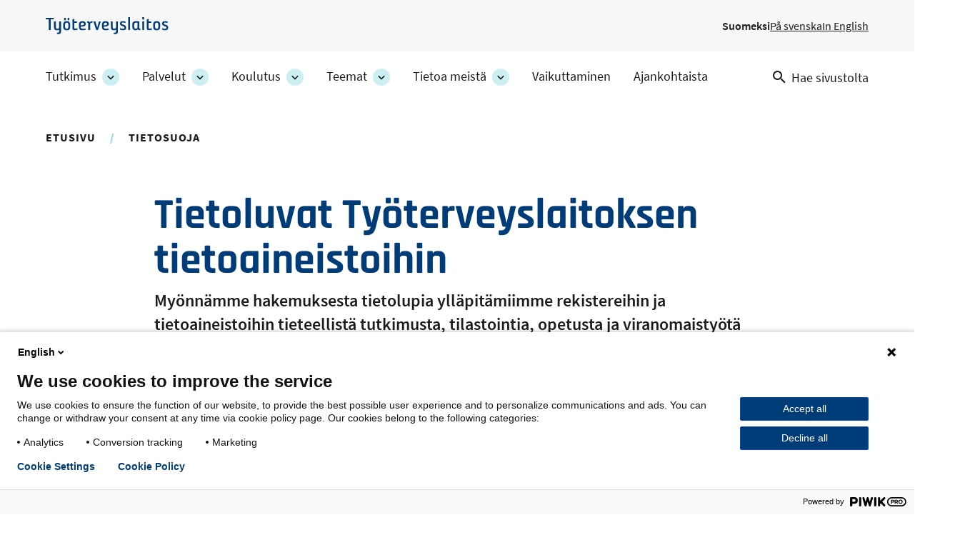

--- FILE ---
content_type: text/html; charset=UTF-8
request_url: https://www.ttl.fi/tietosuoja/tietoluvat-tyoterveyslaitoksen-tietoaineistoihin
body_size: 11919
content:
<!DOCTYPE html>
<html lang="fi" dir="ltr" prefix="og: https://ogp.me/ns#">
  <head>
    <meta charset="utf-8" />
<meta name="description" content="Myönnämme hakemuksesta tietolupia ylläpitämiimme rekistereihin ja tietoaineistoihin tieteellistä tutkimusta, tilastointia, opetusta ja viranomaistyötä varten." />
<link rel="canonical" href="https://www.ttl.fi/tietosuoja/tietoluvat-tyoterveyslaitoksen-tietoaineistoihin" />
<link rel="icon" href="/themes/custom/ttl/images/favicons/favicon.ico" />
<link rel="icon" sizes="16x16" href="/themes/custom/ttl/images/favicons/favicon-16x16.png" />
<link rel="icon" sizes="32x32" href="/themes/custom/ttl/images/favicons/favicon-32x32.png" />
<link rel="apple-touch-icon" href="/themes/custom/ttl/images/favicons/apple-touch-icon.png" />
<link rel="apple-touch-icon" sizes="180x180" href="/themes/custom/ttl/images/favicons/apple-touch-favicon-180x180.png" />
<meta property="og:site_name" content="Työterveyslaitos" />
<meta property="og:type" content="website" />
<meta property="og:url" content="https://www.ttl.fi/tietosuoja/tietoluvat-tyoterveyslaitoksen-tietoaineistoihin" />
<meta property="og:title" content="Tietoluvat Työterveyslaitoksen tietoaineistoihin | Työterveyslaitos" />
<meta property="og:description" content="Myönnämme hakemuksesta tietolupia ylläpitämiimme rekistereihin ja tietoaineistoihin tieteellistä tutkimusta, tilastointia, opetusta ja viranomaistyötä varten." />
<meta property="og:image" content="https://www.ttl.fi/themes/custom/ttl/images/defaults/default.jpg" />
<meta name="twitter:card" content="summary_large_image" />
<meta name="twitter:description" content="Myönnämme hakemuksesta tietolupia ylläpitämiimme rekistereihin ja tietoaineistoihin tieteellistä tutkimusta, tilastointia, opetusta ja viranomaistyötä varten." />
<meta name="twitter:title" content="Tietoluvat Työterveyslaitoksen tietoaineistoihin | Työterveyslaitos" />
<meta name="twitter:image" content="https://www.ttl.fi/themes/custom/ttl/images/defaults/default.jpg" />
<meta name="Generator" content="Drupal 10 (https://www.drupal.org)" />
<meta name="MobileOptimized" content="width" />
<meta name="HandheldFriendly" content="true" />
<meta name="viewport" content="width=device-width, initial-scale=1.0" />
<script type="application/ld+json">{
    "@context": "https://schema.org",
    "@graph": [
        {
            "@type": "WebPage",
            "@id": "https://www.ttl.fi/tietosuoja/tietoluvat-tyoterveyslaitoksen-tietoaineistoihin",
            "breadcrumb": {
                "@type": "BreadcrumbList",
                "itemListElement": [
                    {
                        "@type": "ListItem",
                        "position": 1,
                        "name": "Etusivu",
                        "item": "https://www.ttl.fi/"
                    },
                    {
                        "@type": "ListItem",
                        "position": 2,
                        "name": "Tietosuoja",
                        "item": "https://www.ttl.fi/tietosuoja"
                    }
                ]
            }
        }
    ]
}</script>
<link rel="alternate" hreflang="fi" href="https://www.ttl.fi/tietosuoja/tietoluvat-tyoterveyslaitoksen-tietoaineistoihin" />
<link rel="alternate" hreflang="sv" href="https://www.ttl.fi/sv/dataskyddspolicy/dataanvandningstillstand-till-arbetshalsoinstitutets-informationsmaterial" />
<link rel="alternate" hreflang="en" href="https://www.ttl.fi/en/privacy-notice/data-permits-for-datasets-of-the-finnish-institute-of-occupational-health" />

    <title>Tietoluvat Työterveyslaitoksen tietoaineistoihin | Työterveyslaitos</title>
    <link rel="stylesheet" media="all" href="/sites/default/files/css/css_Z6kox-OmJZn3aROlgaO6qvLfm9wq4vZvl2wTIJhzlBg.css?delta=0&amp;language=fi&amp;theme=ttl&amp;include=[base64]" />
<link rel="stylesheet" media="all" href="//cdnjs.cloudflare.com/ajax/libs/font-awesome/5.15.3/css/all.min.css" />
<link rel="stylesheet" media="all" href="/sites/default/files/css/css_wjvN-Ie87pfZ1vYYnytgNCIOA7wqZ7fzY9ZJvU6tVwk.css?delta=2&amp;language=fi&amp;theme=ttl&amp;include=[base64]" />
<link rel="stylesheet" media="all" href="/sites/default/files/css/css_XKmB9X5nNoxFAKCgtZCwY2fGEg_dn6ld1fTGF2Z1PyQ.css?delta=3&amp;language=fi&amp;theme=ttl&amp;include=[base64]" />
<link rel="stylesheet" media="print" href="/sites/default/files/css/css_KrXo2ptYG-KYCiDwsut_sZpF1eyYrjkeeSFjzll9jhg.css?delta=4&amp;language=fi&amp;theme=ttl&amp;include=[base64]" />

    
  </head>
  <body class="ttl-main-site context-ttl_main_site logged-out main-image-not-set" id="ttl-top">
    <a href="#main-content" class="skip-link visually-hidden focusable">
      Hyppää pääsisältöön
    </a>
    <script type="text/javascript">
// <![CDATA[
(function(window, document, dataLayerName, id) {
window[dataLayerName]=window[dataLayerName]||[],window[dataLayerName].push({start:(new Date).getTime(),event:"stg.start"});var scripts=document.getElementsByTagName('script')[0],tags=document.createElement('script');
function stgCreateCookie(a,b,c){var d="";if(c){var e=new Date;e.setTime(e.getTime()+24*c*60*60*1e3),d="; expires="+e.toUTCString();f=""}document.cookie=a+"="+b+d+f+"; path=/"}
var isStgDebug=(window.location.href.match("stg_debug")||document.cookie.match("stg_debug"))&&!window.location.href.match("stg_disable_debug");stgCreateCookie("stg_debug",isStgDebug?1:"",isStgDebug?14:-1);
var qP=[];dataLayerName!=="dataLayer"&&qP.push("data_layer_name="+dataLayerName);isStgDebug&&qP.push("stg_debug");var qPString=qP.length>0?("?"+qP.join("&")):"";
tags.async=!0,tags.src="https://ttl.containers.piwik.pro/"+id+".js"+qPString,scripts.parentNode.insertBefore(tags,scripts);
!function(a,n,i){a[n]=a[n]||{};for(var c=0;c<i.length;c++)!function(i){a[n][i]=a[n][i]||{},a[n][i].api=a[n][i].api||function(){var a=[].slice.call(arguments,0);"string"==typeof a[0]&&window[dataLayerName].push({event:n+"."+i+":"+a[0],parameters:[].slice.call(arguments,1)})}}(i[c])}(window,"ppms",["tm","cm"])
})(window, document, 'dataLayer', '69712157-a9bb-4f7a-a9ea-c1183b531443');
// ]]>
</script><noscript><iframe src="https://ttl.containers.piwik.pro/69712157-a9bb-4f7a-a9ea-c1183b531443/noscript.html" title="Piwik PRO embed snippet" height="0" width="0" style="display:none;visibility:hidden" aria-hidden="true"></iframe></noscript>
      <div class="dialog-off-canvas-main-canvas" data-off-canvas-main-canvas>
    


  <aside class="above-topbar-wrapper" aria-label="Ilmoitus">
              
        </aside>
<div  class="layout-container">
  <header class="header header--main-site">
        <div class="topbar-wrapper">
                          <div class="region region__topbar-upper">
    

  
<div  id="block-ttl-branding" class="block block--ttl-branding">
  
    
        <a class="logo__link" href="/" title="Etusivu" rel="home" >
        

                            <img src="/themes/custom/ttl/images/logo_fi.svg" data-src="/themes/custom/ttl/images/logo_fi.svg" alt="Etusivu" height="30" width="215" class="logo__img" />
        <span class="site-name visually-hidden">
      Työterveyslaitos
    </span>
        </a>
    </div>


  
<div  class="language-switcher-language-url block block--ttl-languageswitcher" id="block-ttl-languageswitcher" role="navigation" aria-label="Kielivalinta">
  
    
      


<nav id="dropdown-language" class="dropdown dropdown-language" aria-label="Kielivalikko">
  <button class="dropdown-toggle" id="dropdown-toggle-language" aria-haspopup="true" aria-expanded="false">
    <span class="visually-hidden">Vaihda kieltä, nykyinen kieli:</span> FI
    <span class="caret"></span>
  </button>
  <ul class="dropdown-menu" aria-labelledby="dropdown-language">      <li lang="fi"  data-region="topbar_upper" class="fi"><a href="/tietosuoja/tietoluvat-tyoterveyslaitoksen-tietoaineistoihin" class="language-link is-active" lang="fi" xml:lang="fi" aria-current="page" hreflang="fi" data-drupal-link-system-path="node/1624">Suomeksi</a></li>      <li lang="sv"  class="sv"><a href="/sv/dataskyddspolicy/dataanvandningstillstand-till-arbetshalsoinstitutets-informationsmaterial" class="language-link" lang="sv" xml:lang="sv" hreflang="sv" data-drupal-link-system-path="node/1624">På svenska</a></li>      <li lang="en"  class="en"><a href="/en/privacy-notice/data-permits-for-datasets-of-the-finnish-institute-of-occupational-health" class="language-link" lang="en" xml:lang="en" hreflang="en" data-drupal-link-system-path="node/1624">In English</a></li></ul>
</nav>

  </div>

  </div>

                            <div class="topbar--main-site">
    <div class="topbar__inner--main-site">
          

  
<div  id="block-ttl-main-menu-block" class="block block--ttl-main-menu-block">
  
    
      

  
<nav class="ttl-main-navigation--multilevel main-menu-multilevel" aria-label="Päävalikko">
  <button id="toggle-expand" class="ttl-main-nav--multilevel__toggle">
    <span class="toggle-expand__open">
          </span>
    <span class="toggle-expand__close">
          </span>
    <span class="toggle-expand__title">
      Valikko
    </span>
  </button>
  <div id="main-nav" class="ttl-main-nav-multilevel">
    


    
                          
    
<ul  data-region="topbar" class="ttl-main-menu-ml">
            
<li  class="ttl-main-menu-ml__item ttl-main-menu-ml__item--sub-0 ttl-main-menu-ml__item--with-sub">
                <a href="/tutkimus" class="ttl-main-menu-ml__link ttl-main-menu-ml__link--sub-0 ttl-main-menu-ml__link--with-sub" data-drupal-link-system-path="node/399">Tutkimus</a>
              <button class="ttl-expand-sub-ml button--level-1">
        <span class="ttl-expand-sub-ml-text visually-hidden">
          Tutkimus -osion alakohteet
        </span>
        <span class="ttl-expand-sub-ml-icon"></span>
      </button>
          
                                    
    
<ul  class="ttl-main-menu-ml ttl-main-menu-ml--sub ttl-main-menu-ml--sub-1">
            
<li  class="ttl-main-menu-ml__item ttl-main-menu-ml__item--sub ttl-main-menu-ml__item--sub-1">
                <a href="/tutkimus/hankkeet" class="ttl-main-menu-ml__link ttl-main-menu-ml__link--sub ttl-main-menu-ml__link--sub-1" data-drupal-link-system-path="tutkimus/hankkeet">Kaikki tutkimushankkeet</a>
          </li>
          
<li  class="ttl-main-menu-ml__item ttl-main-menu-ml__item--sub ttl-main-menu-ml__item--sub-1">
                <a href="/tutkimus/toistuvat-tutkimukset" class="ttl-main-menu-ml__link ttl-main-menu-ml__link--sub ttl-main-menu-ml__link--sub-1" data-drupal-link-system-path="node/3698">Toistuvat tutkimukset</a>
          </li>
          
<li  class="ttl-main-menu-ml__item ttl-main-menu-ml__item--sub ttl-main-menu-ml__item--sub-1">
                <a href="/tutkimus/tutkimusjulkaisut" class="ttl-main-menu-ml__link ttl-main-menu-ml__link--sub ttl-main-menu-ml__link--sub-1" data-drupal-link-system-path="node/1635">Tutkimusjulkaisut</a>
          </li>
          
<li  class="ttl-main-menu-ml__item ttl-main-menu-ml__item--sub ttl-main-menu-ml__item--sub-1">
                <a href="/tutkimus/avoin-data" class="ttl-main-menu-ml__link ttl-main-menu-ml__link--sub ttl-main-menu-ml__link--sub-1" data-drupal-link-system-path="node/1124">Avoin data</a>
          </li>
      </ul>
  
      </li>
          
<li  class="ttl-main-menu-ml__item ttl-main-menu-ml__item--sub-0 ttl-main-menu-ml__item--with-sub">
                <a href="/palvelut" class="ttl-main-menu-ml__link ttl-main-menu-ml__link--sub-0 ttl-main-menu-ml__link--with-sub" data-drupal-link-system-path="node/400">Palvelut</a>
              <button class="ttl-expand-sub-ml button--level-1">
        <span class="ttl-expand-sub-ml-text visually-hidden">
          Palvelut -osion alakohteet
        </span>
        <span class="ttl-expand-sub-ml-icon"></span>
      </button>
          
                                    
    
<ul  class="ttl-main-menu-ml ttl-main-menu-ml--sub ttl-main-menu-ml--sub-1">
            
<li  class="ttl-main-menu-ml__item ttl-main-menu-ml__item--sub ttl-main-menu-ml__item--sub-1">
                <a href="/palvelut/laboratorioanalyysit" class="ttl-main-menu-ml__link ttl-main-menu-ml__link--sub ttl-main-menu-ml__link--sub-1" data-drupal-link-system-path="node/469">Laboratorioanalyysit</a>
          </li>
          
<li  class="ttl-main-menu-ml__item ttl-main-menu-ml__item--sub ttl-main-menu-ml__item--sub-1">
                <a href="/palvelut/tyohygieeniset-selvitykset" class="ttl-main-menu-ml__link ttl-main-menu-ml__link--sub ttl-main-menu-ml__link--sub-1" data-drupal-link-system-path="node/6011">Työhygieeniset selvitykset</a>
          </li>
          
<li  class="ttl-main-menu-ml__item ttl-main-menu-ml__item--sub ttl-main-menu-ml__item--sub-1">
                <a href="/palvelut/tyolaaketiede-ja-tyokyky" class="ttl-main-menu-ml__link ttl-main-menu-ml__link--sub ttl-main-menu-ml__link--sub-1" data-drupal-link-system-path="node/470">Työlääketiede ja työkyky</a>
          </li>
          
<li  class="ttl-main-menu-ml__item ttl-main-menu-ml__item--sub ttl-main-menu-ml__item--sub-1">
                <a href="/palvelut/tyoterveyshuollon-laatu" class="ttl-main-menu-ml__link ttl-main-menu-ml__link--sub ttl-main-menu-ml__link--sub-1" data-drupal-link-system-path="node/471">Työterveyshuollon laatu</a>
          </li>
          
<li  class="ttl-main-menu-ml__item ttl-main-menu-ml__item--sub ttl-main-menu-ml__item--sub-1">
                <a href="/palvelut/tyoyhteison-toimivuus-ja-hyvinvointi" class="ttl-main-menu-ml__link ttl-main-menu-ml__link--sub ttl-main-menu-ml__link--sub-1" data-drupal-link-system-path="node/472">Työyhteisön toimivuus ja hyvinvointi</a>
          </li>
          
<li  class="ttl-main-menu-ml__item ttl-main-menu-ml__item--sub ttl-main-menu-ml__item--sub-1">
                <a href="/palvelut/tyoympariston-riskit-ja-turvallisuus" class="ttl-main-menu-ml__link ttl-main-menu-ml__link--sub ttl-main-menu-ml__link--sub-1" data-drupal-link-system-path="node/487">Työympäristön riskit ja turvallisuus</a>
          </li>
          
<li  class="ttl-main-menu-ml__item ttl-main-menu-ml__item--sub ttl-main-menu-ml__item--sub-1">
                <a href="/palvelut/asiakastarinoita-palveluista" class="ttl-main-menu-ml__link ttl-main-menu-ml__link--sub ttl-main-menu-ml__link--sub-1" data-drupal-link-system-path="node/3849">Asiakastarinoita palveluista</a>
          </li>
      </ul>
  
      </li>
          
<li  class="ttl-main-menu-ml__item ttl-main-menu-ml__item--sub-0 ttl-main-menu-ml__item--with-sub">
                <a href="/koulutus" class="ttl-main-menu-ml__link ttl-main-menu-ml__link--sub-0 ttl-main-menu-ml__link--with-sub" data-drupal-link-system-path="node/283">Koulutus</a>
              <button class="ttl-expand-sub-ml button--level-1">
        <span class="ttl-expand-sub-ml-text visually-hidden">
          Koulutus -osion alakohteet
        </span>
        <span class="ttl-expand-sub-ml-icon"></span>
      </button>
          
                                    
    
<ul  class="ttl-main-menu-ml ttl-main-menu-ml--sub ttl-main-menu-ml--sub-1">
            
<li  class="ttl-main-menu-ml__item ttl-main-menu-ml__item--sub ttl-main-menu-ml__item--sub-1">
                <a href="/koulutus/verkkovalmennukset" class="ttl-main-menu-ml__link ttl-main-menu-ml__link--sub ttl-main-menu-ml__link--sub-1" data-drupal-link-system-path="node/5704">Verkkovalmennukset</a>
          </li>
          
<li  class="ttl-main-menu-ml__item ttl-main-menu-ml__item--sub ttl-main-menu-ml__item--sub-1">
                <a href="/koulutus#koulutuskalenteri" class="ttl-main-menu-ml__link ttl-main-menu-ml__link--sub ttl-main-menu-ml__link--sub-1" data-drupal-link-system-path="node/283">Koulutushaku</a>
          </li>
          
<li  class="ttl-main-menu-ml__item ttl-main-menu-ml__item--sub ttl-main-menu-ml__item--sub-1">
                <a href="/koulutus/tutustu-koulutuksiimme" class="ttl-main-menu-ml__link ttl-main-menu-ml__link--sub ttl-main-menu-ml__link--sub-1" data-drupal-link-system-path="node/502">Tutustu koulutuksiimme</a>
          </li>
          
<li  class="ttl-main-menu-ml__item ttl-main-menu-ml__item--sub ttl-main-menu-ml__item--sub-1">
                <a href="/koulutus/kouluttajiamme" class="ttl-main-menu-ml__link ttl-main-menu-ml__link--sub ttl-main-menu-ml__link--sub-1" data-drupal-link-system-path="node/493">Kouluttajiamme</a>
          </li>
          
<li  class="ttl-main-menu-ml__item ttl-main-menu-ml__item--sub ttl-main-menu-ml__item--sub-1">
                <a href="/koulutus/tilauskoulutukset" class="ttl-main-menu-ml__link ttl-main-menu-ml__link--sub ttl-main-menu-ml__link--sub-1" data-drupal-link-system-path="node/501">Tilauskoulutukset</a>
          </li>
          
<li  class="ttl-main-menu-ml__item ttl-main-menu-ml__item--sub ttl-main-menu-ml__item--sub-1">
                <a href="/koulutus/asiakastarinoita" class="ttl-main-menu-ml__link ttl-main-menu-ml__link--sub ttl-main-menu-ml__link--sub-1" data-drupal-link-system-path="node/494">Asiakastarinoita</a>
          </li>
          
<li  class="ttl-main-menu-ml__item ttl-main-menu-ml__item--sub ttl-main-menu-ml__item--sub-1">
                <a href="/koulutus/opi-verkossa-verkosto" class="ttl-main-menu-ml__link ttl-main-menu-ml__link--sub ttl-main-menu-ml__link--sub-1" data-drupal-link-system-path="node/495">Opi verkossa</a>
          </li>
          
<li  class="ttl-main-menu-ml__item ttl-main-menu-ml__item--sub ttl-main-menu-ml__item--sub-1">
                <a href="/koulutus/julkaisut" class="ttl-main-menu-ml__link ttl-main-menu-ml__link--sub ttl-main-menu-ml__link--sub-1" data-drupal-link-system-path="node/497">Julkaisut</a>
          </li>
      </ul>
  
      </li>
          
<li  class="ttl-main-menu-ml__item ttl-main-menu-ml__item--sub-0 ttl-main-menu-ml__item--with-sub">
                <a href="/teemat" class="ttl-main-menu-ml__link ttl-main-menu-ml__link--sub-0 ttl-main-menu-ml__link--with-sub" data-drupal-link-system-path="node/15">Teemat</a>
              <button class="ttl-expand-sub-ml button--level-1">
        <span class="ttl-expand-sub-ml-text visually-hidden">
          Teemat -osion alakohteet
        </span>
        <span class="ttl-expand-sub-ml-icon"></span>
      </button>
          
                                    
    
<ul  class="ttl-main-menu-ml ttl-main-menu-ml--sub ttl-main-menu-ml--sub-1">
            
<li  class="ttl-main-menu-ml__item ttl-main-menu-ml__item--sub ttl-main-menu-ml__item--sub-1">
                <a href="/teemat/tyohyvinvointi-ja-tyokyky" class="ttl-main-menu-ml__link ttl-main-menu-ml__link--sub ttl-main-menu-ml__link--sub-1" data-drupal-link-system-path="node/473">Työhyvinvointi ja työkyky</a>
          </li>
          
<li  class="ttl-main-menu-ml__item ttl-main-menu-ml__item--sub ttl-main-menu-ml__item--sub-1">
                <a href="/teemat/tyoterveys" class="ttl-main-menu-ml__link ttl-main-menu-ml__link--sub ttl-main-menu-ml__link--sub-1" data-drupal-link-system-path="node/474">Työterveys</a>
          </li>
          
<li  class="ttl-main-menu-ml__item ttl-main-menu-ml__item--sub ttl-main-menu-ml__item--sub-1">
                <a href="/teemat/tyoturvallisuus" class="ttl-main-menu-ml__link ttl-main-menu-ml__link--sub ttl-main-menu-ml__link--sub-1" data-drupal-link-system-path="node/475">Työturvallisuus</a>
          </li>
          
<li  class="ttl-main-menu-ml__item ttl-main-menu-ml__item--sub ttl-main-menu-ml__item--sub-1">
                <a href="/teemat/tyoelaman-muutos" class="ttl-main-menu-ml__link ttl-main-menu-ml__link--sub ttl-main-menu-ml__link--sub-1" data-drupal-link-system-path="node/476">Työelämän muutos</a>
          </li>
      </ul>
  
      </li>
          
<li  class="ttl-main-menu-ml__item ttl-main-menu-ml__item--sub-0 ttl-main-menu-ml__item--with-sub">
                <a href="/tietoa-meista" class="ttl-main-menu-ml__link ttl-main-menu-ml__link--sub-0 ttl-main-menu-ml__link--with-sub" data-drupal-link-system-path="node/434">Tietoa meistä</a>
              <button class="ttl-expand-sub-ml button--level-1">
        <span class="ttl-expand-sub-ml-text visually-hidden">
          Tietoa meistä -osion alakohteet
        </span>
        <span class="ttl-expand-sub-ml-icon"></span>
      </button>
          
                                    
    
<ul  class="ttl-main-menu-ml ttl-main-menu-ml--sub ttl-main-menu-ml--sub-1">
            
<li  class="ttl-main-menu-ml__item ttl-main-menu-ml__item--sub ttl-main-menu-ml__item--sub-1">
                <a href="/tietoa-meista/toissa-tyoterveyslaitoksessa" class="ttl-main-menu-ml__link ttl-main-menu-ml__link--sub ttl-main-menu-ml__link--sub-1" data-drupal-link-system-path="node/479">Töissä Työterveyslaitoksessa</a>
          </li>
          
<li  class="ttl-main-menu-ml__item ttl-main-menu-ml__item--sub ttl-main-menu-ml__item--sub-1">
                <a href="/tietoa-meista/organisaatio-ja-johtaminen" class="ttl-main-menu-ml__link ttl-main-menu-ml__link--sub ttl-main-menu-ml__link--sub-1" data-drupal-link-system-path="node/1137">Organisaatio ja johtaminen</a>
          </li>
          
<li  class="ttl-main-menu-ml__item ttl-main-menu-ml__item--sub ttl-main-menu-ml__item--sub-1">
                <a href="/tietoa-meista/strategia-ja-arvot" class="ttl-main-menu-ml__link ttl-main-menu-ml__link--sub ttl-main-menu-ml__link--sub-1" data-drupal-link-system-path="node/1065">Strategia ja arvot</a>
          </li>
          
<li  class="ttl-main-menu-ml__item ttl-main-menu-ml__item--sub ttl-main-menu-ml__item--sub-1">
                <a href="/tietoa-meista/vastuullisuus" class="ttl-main-menu-ml__link ttl-main-menu-ml__link--sub ttl-main-menu-ml__link--sub-1" data-drupal-link-system-path="node/5567">Vastuullisuus</a>
          </li>
          
<li  class="ttl-main-menu-ml__item ttl-main-menu-ml__item--sub ttl-main-menu-ml__item--sub-1">
                <a href="/tietoa-meista/talous-ja-rahoitus" class="ttl-main-menu-ml__link ttl-main-menu-ml__link--sub ttl-main-menu-ml__link--sub-1" data-drupal-link-system-path="node/1139">Talous ja rahoitus</a>
          </li>
          
<li  class="ttl-main-menu-ml__item ttl-main-menu-ml__item--sub ttl-main-menu-ml__item--sub-1">
                <a href="/tietoa-meista/yhteystiedot" class="ttl-main-menu-ml__link ttl-main-menu-ml__link--sub ttl-main-menu-ml__link--sub-1" data-drupal-link-system-path="node/1612">Yhteystiedot</a>
          </li>
          
<li  class="ttl-main-menu-ml__item ttl-main-menu-ml__item--sub ttl-main-menu-ml__item--sub-1">
                <a href="/tietoa-meista/tyohyvinvoinnin-asiantuntijat-medialle" title="Asiantuntijamme tuntevat työelämän kysymykset ja parhaat käytännöt. Sivulla on koottu yhteystiedot toimittajia varten." class="ttl-main-menu-ml__link ttl-main-menu-ml__link--sub ttl-main-menu-ml__link--sub-1" data-drupal-link-system-path="node/478">Medialle</a>
          </li>
      </ul>
  
      </li>
          
<li  class="ttl-main-menu-ml__item ttl-main-menu-ml__item--sub-0">
                <a href="/vaikuttaminen" class="ttl-main-menu-ml__link ttl-main-menu-ml__link--sub-0" data-drupal-link-system-path="node/3610">Vaikuttaminen</a>
          </li>
          
<li  class="ttl-main-menu-ml__item ttl-main-menu-ml__item--sub-0">
                <a href="/ajankohtaista" class="ttl-main-menu-ml__link ttl-main-menu-ml__link--sub-0" data-drupal-link-system-path="node/1794">Ajankohtaista</a>
          </li>
      </ul>
  
  </div>
</nav>

  </div>


  
<div  data-drupal-selector="views-exposed-form-search-page-search" id="block-ttl-search" class="block block--ttl-search-link">
  
    
  <a class="search-link" href="/search">
    <svg class="search-link__icon" width="18" height="18" viewBox="0 0 18 18" fill="none" xmlns="http://www.w3.org/2000/svg">
      <path fill-rule="evenodd" clip-rule="evenodd" d="M6.5 0C10.0899 0 13 2.91015 13 6.5C13 8.11 12.41 9.59 11.44 10.73L11.71 11H12.5L17.5 16L16 17.5L11 12.5V11.71L10.73 11.44C9.59 12.41 8.11 13 6.5 13C2.91015 13 0 10.0899 0 6.5C0 2.91015 2.91015 0 6.5 0ZM6.5 2C4 2 2 4 2 6.5C2 9 4 11 6.5 11C9 11 11 9 11 6.5C11 4 9 2 6.5 2Z" fill="currentColor"/>
    </svg>
    <span class="search-link__text">Hae sivustolta</span>
  </a>
</div>

    </div>
</div>

          </div>

            </header>

      <div id="pre-content">
            <div class="region region__pre-content">
    <div data-drupal-messages-fallback class="hidden"></div>


  
<div  id="block-breadcrumbs-2" class="block block--breadcrumbs-2">
  
    
      
  <nav aria-label="Murupolku">
    <ol class="breadcrumb">
                  <li class="breadcrumb__item">
                      <a class="breadcrumb__link" href="/">Etusivu</a>
                  </li>
                        <li class="breadcrumb__item">
                      <a class="breadcrumb__link" href="/tietosuoja">Tietosuoja</a>
                  </li>
              </ol>
  </nav>

  </div>

  </div>

      </div>
  
  <div  class="main">
        <main id="main-content" tabindex="-1"  class="main-content">
            <div class="region region__content">
    

        
                        
    

  <div class="l__1-col--page-sidenav l node node--type-content-page node--view-mode-full node--promoted">
          <div class="header__container">
        





<div class="node-title field--type-ds field--view-mode-default field--label-hidden">
    
        <div  class="field__item">
            
    
                    
        
<h1  class="node__title node__title---custom h1">
        Tietoluvat Työterveyslaitoksen tietoaineistoihin

  </h1>
        
        </div>
    </div>





<div class="field-summary field--type-string-long field--view-mode-full field--label-hidden">
    
        <div  class="field__item">
                      Myönnämme hakemuksesta tietolupia ylläpitämiimme rekistereihin ja tietoaineistoihin tieteellistä tutkimusta, tilastointia, opetusta ja viranomaistyötä varten.
              </div>
    </div>

      </div>
    
    
        <div class="content__container">
        <div class="group__content">
          <nav class="tocjs-element-wrapper" aria-labelledby="tocjs-heading">
    <div id="sticky-anchor"></div>
  <details  class="toc-js" id="toc-js-node-1624" data-selectors="h2" data-selectors-minimum="2" data-container=".field-section .element--text, .field-section .element--accordions" data-prefix="toc" data-list-type="ul" data-list-classes="" data-li-classes="" data-inheritable-classes="" data-heading-classes="" data-skip-invisible-headings="0" data-use-heading-html="0" data-collapsible-items="0" data-collapsible-expanded="1" data-back-to-top="0" data-back-to-top-selector="" data-heading-focus="0" data-back-to-toc="0" data-smooth-scrolling="0" data-scroll-to-offset="100" data-highlight-on-scroll="0" data-highlight-offset="100" data-sticky="0" data-sticky-offset="0" data-toc-container="" data-ajax-page-updates="0" data-observable-selector="" data-sticky-stop="" data-sticky-stop-padding="0">
    <summary><h2 id="tocjs-heading" class="tocjs-heading">Sisällysluettelo</h2></summary>
    <nav></nav>
  </details>
</nav>





<div class="gutter-between-sections field-section field--type-entity-reference-revisions field--view-mode-full field--label-hidden">
    
    <div class="field__items">
        <div  class="element--text variant-transparent field__item">
                      



  <div class="paragraph paragraph--type-text paragraph--view-mode-default l__2-col--uneven l">
    <div class="l__container">
      
      <div class="content__container">
        <div class="group__left">
          





<div class="field-section-heading field--type-string field--view-mode-default field--label-hidden">
    
        <div  class="field__item">
    
    
    
<h2  class="paragraph__heading h2 hyphenate">
      Tietoluvan hakeminen
  </h2>
    
      </div>
    </div>

        </div>

        <div class="group__right">
          
      



<div class="field-text field--type-text-long field--view-mode-default field--label-hidden text-long">
    
        <div  class="field__item">
                      <p>Tietolupahakemukset Työterveyslaitoksen tietoaineistoihin toimitetaan Työterveyslaitoksen tietosuojavastaavalle (tsv(at)ttl.fi).</p>
<p>Tietolupa käsitellään Työterveyslaitoksen voimassa olevan lupaprosessin mukaisesti. Käsittelyn perusteena on aineistosta ja käyttötarkoituksesta riippuen:&nbsp;</p>
<ul>
<li><a href="https://www.finlex.fi/fi/laki/ajantasa/2019/20190552">sosiaali- ja terveystietojen toissijaisesta käytöstä annettu laki (552/2019)</a>,</li>
<li><a href="https://www.finlex.fi/fi/laki/ajantasa/1999/19990621">viranomaisten toiminnan julkisuudesta annettu laki (621/1999; 28 §)</a> tai</li>
<li><a href="https://www.finlex.fi/fi/laki/ajantasa/1999/19990488">lääketieteellisestä tutkimuksesta annettu laki (488/1999; 21 c §)</a>.&nbsp;</li>
</ul>
<p>Luvasta päättää Työterveyslaitoksen pääjohtaja aineistosta vastaavan Työterveyslaitoksen yksikön lausunnon perusteella. Lupapäätökseen vaikuttavat muun muassa tieteellisen tutkimussuunnitelman laatu, pyytäjän edellytykset suojata salassa pidettäviä tietoja sekä tietojen keruuseen liittyvät sitoumukset (esimerkiksi suostumus). Myönnettyyn lupaan voidaan lisätä ehtoja.</p>
<p>Sosiaali- ja terveystietojen toissijaiseen käyttöön liittyvät tietoluvat käsitellään Työterveyslaitoksessa vain siinä tapauksessa, että tietolupa koskee ainoastaan Työterveyslaitoksen aineistoja. Jos hakemuksesi koskee useamman organisaation sosiaali- ja terveystietojen toissijaisen käytön piirissä olevia aineistoja, toimita hakemus <a href="https://findata.fi/">Findatalle</a>.&nbsp;</p>

              </div>
    </div>

        </div>
      </div>

          </div>
  </div>



              </div>
      <div  class="element--text variant-transparent field__item">
                      



  <div class="paragraph paragraph--type-text paragraph--view-mode-default l__2-col--uneven l">
    <div class="l__container">
      
      <div class="content__container">
        <div class="group__left">
          





<div class="field-section-heading field--type-string field--view-mode-default field--label-hidden">
    
        <div  class="field__item">
    
    
    
<h2  class="paragraph__heading h2 hyphenate">
      Mitä tietoja hakemukseen tarvitaan?
  </h2>
    
      </div>
    </div>

        </div>

        <div class="group__right">
          
      



<div class="field-text field--type-text-long field--view-mode-default field--label-hidden text-long">
    
        <div  class="field__item">
                      <p>Tietolupahakemus koostuu vapaamuotoisesta pyynnöstä ja tapauskohtaisesti vaihtelevista liitteistä:</p>
<ol>
<li>vapaamuotoinen pyyntö, josta käy ilmi hakijan tiedot (nimi, tehtävänimike, yhteystiedot), tietoaineiston käyttötarkoitus ja perustelut sekä pyydetyn tietoaineiston määrittely</li>
<li>tietoaineiston käyttösuunnitelma, tiedonhyödyntämissuunnitelma, tutkimussuunnitelma tai viranomaisselvityksen kuvaus</li>
<li>kuvaus henkilötietojen käsittelyn dokumentoinnista, ilmoittamisesta ja viestinnästä (vain jos haettava aineisto sisältää henkilötietoja), sekä</li>
<li>kopiot muista mahdollisista aineistoon liittyvistä luvista.</li>
</ol>
<p>&nbsp;</p>
<p>Sosiaali- ja terveystietojen toissijaista käyttöä koskevan lupahakemuksen tulee sisältää <a href="https://findata.fi/luvat/tietolupahakemuksia-koskeva-maarays/">Findatan hakemuksista antaman määräyksen</a> mukaiset tiedot.&nbsp;</p>
<p>Jos kysymys on tutkimuksesta, hakemukseen liitetään lisäksi</p>
<ul>
<li>tutkimuksen vastuuhenkilön nimi ja yhteystiedot</li>
<li>tutkimuksen hyväksymispäätös hakijan vastuuorganisaatiosta</li>
<li>eettisen toimielimen lausunto, mikäli hanke on käsitelty eettisessä toimikunnassa.</li>
</ul>

              </div>
    </div>

        </div>
      </div>

          </div>
  </div>



              </div>
      <div  class="element--accordions variant-transparent field__item">
                      <div class="paragraph paragraph--type-accordions paragraph--view-mode-default">
      




<div class="field-accordions field--type-entity-reference-revisions field--view-mode-default field--label-hidden">
    
    <div class="field__items">
        <div  class="field__item">
                      
<div class="accordion paragraph paragraph--type-accordion-item paragraph--view-mode-default">
          


<h3>
  <button  class="accordion__heading js-accordion-toggle h3" aria-controls="content-23470" aria-expanded="false" id="accordion-control-23470">
    <span class="accordion__icon"></span><span class="accordion__heading__text">
    




<span class="field-accordion-heading field--type-string-long field--view-mode-default field--label-hidden">
    
        <span  class="field__item">
                      Tiivistelmä sosiaali- ja terveysalan tietolupaviranomaisen (Findata) määräyksestä
              </span>
    </span>
     </span>
  </button>
</h3>
<div  class="accordion__content" role="region" aria-labelledby="accordion-control-23470" aria-hidden="true" id="content-23470">
      



<div class="field-accordion-content field--type-text-long field--view-mode-default field--label-hidden text-long">
    
        <div  class="field__item">
                      <ul>
<li>Hakijan tulee ilmoittaa tietolupahakemuksessa haettavien tietojen toisiolain mukainen käyttötarkoitus.</li>
<li>Hakemuksessa tulee selkeästi olla nimettynä yleisen tietosuoja-asetuksen mukainen rekisterinpitäjä tai rekisterinpitäjät, mikäli rekisterinpitäjiä on useita.</li>
<li>Tietolupahakemuksen kohteena oleva aineisto tulee kuvata joko tietolupahakemuksessa tai sen liitteessä niin, että kuvauksesta selviää, mihin tietoihin hakemus kohdistuu.</li>
<li>Kaikki tietoluvan perusteella muodostettavaan aineistoon yhdistettävät muut aineistot tulee luetella tietolupahakemuksessa. Myös muissa viranomaisissa vireillä olevat lupahakemukset on mainittava.</li>
<li>Hakemuksessa tulee kertoa kaikki tietojen käsittelemiseen osallistuvat henkilöt, ja näiden mahdollinen työnantaja tai muu taustaorganisaatio.</li>
<li>Hakemuksessa tulee kertoa henkilötietojen käsittelyn oikeudellinen peruste niin tietolupahakemuksen kohteena olevan aineiston kuin siihen mahdollisesti yhdistettävien aineistojen osalta.</li>
<li>Tiedonhyödyntämissuunnitelmasta tulee käydä ilmi myös millaiseen käsittely-ympäristöön ja miten käsiteltynä aineistoa haetaan.</li>
<li>Tietolupahakemuksessa tulee ilmoittaa, kuinka kauan tietoja on tarpeen käsitellä hakemuksen mukaiseen käyttötarkoitukseen.</li>
<li>Tiedonhyödyntämissuunnitelmassa tai muualla hakemuksessa tulee kuvata aineiston suunnitellun käsittelyajan lisäksi tietojen säilytysaika ja -paikka, sekä tietojen hävittämisen ajankohta.&nbsp;</li>
<li>Hakemuksessa tulee ilmoittaa, mikäli tietojen säilytys tapahtuisi eri paikassa kuin tietojen aktiivinen käsittely, jotta aineiston kulloinenkin käsittelypaikka (mukaan lukien säilytyspaikka) voidaan kirjata tietolupapäätökseen.</li>
<li>Hakemuksen mukana tulee toimittaa tiedot siitä, miten rekisterinpitäjä huolehtii tietosuoja-asetuksen 13 ja 14 artiklan mukaisista informointivelvoitteistaan rekisteröityjä kohtaan, ja tietosuojailmoitus tai muu vastaava dokumentti, jolla informointi suoritetaan.</li>
<li>Hakemuksen mukana tulee toimittaa tietosuojaa koskeva vaikutustenarvio (DPIA), mikäli yleinen tietosuoja-asetus tai tietosuojalaki sellaisen laatimista edellyttää.</li>
<li>Tietolupahakemuksesta tulee ilmetä, missä maissa tai mistä maista käsin tietoja käsitellään. Mikäli aineistoa on tarkoitus käsitellä EU- tai ETA-alueen ulkopuolisen rekisterinpitäjän tai henkilötietojen käsittelijän toimesta, tulee hakemuksesta ilmetä jokin yleisen tietosuoja-asetuksen V luvun mukainen siirtoperuste EU- tai ETA-alueen ulkopuolelle tapahtuvalle henkilötietojen siirrolle.</li>
<li>Tietolupahakemuksesta tulee ilmetä, mikäli tieteellistä tutkimusta tai tilastointia suorittavan rekisterinpitäjän tarkoituksena on rajoittaa rekisteröityjen yleisen tietosuoja-asetuksen 15, 16, 18 tai 21 artiklan mukaisia oikeuksia.</li>
</ul>

              </div>
    </div>
</div>
    </div>

              </div>
      </div>
  </div>

  </div>

              </div>
      <div  class="element--text variant-transparent field__item">
                      



  <div class="paragraph paragraph--type-text paragraph--view-mode-default l__2-col--uneven l">
    <div class="l__container">
      
      <div class="content__container">
        <div class="group__left">
          





<div class="field-section-heading field--type-string field--view-mode-default field--label-hidden">
    
        <div  class="field__item">
    
    
    
<h2  class="paragraph__heading h2 hyphenate">
      Käsittelyaika
  </h2>
    
      </div>
    </div>

        </div>

        <div class="group__right">
          
      



<div class="field-text field--type-text-long field--view-mode-default field--label-hidden text-long">
    
        <div  class="field__item">
                      <p>Lupakäsittely tarvittavine lausuntoineen kestää Työterveyslaitoksessa noin kaksi kuukautta.</p>

              </div>
    </div>

        </div>
      </div>

          </div>
  </div>



              </div>
      <div  class="element--text variant-transparent field__item">
                      



  <div class="paragraph paragraph--type-text paragraph--view-mode-default l__2-col--uneven l">
    <div class="l__container">
      
      <div class="content__container">
        <div class="group__left">
          





<div class="field-section-heading field--type-string field--view-mode-default field--label-hidden">
    
        <div  class="field__item">
    
    
    
<h2  class="paragraph__heading h2 hyphenate">
       Maksut
  </h2>
    
      </div>
    </div>

        </div>

        <div class="group__right">
          
      



<div class="field-text field--type-text-long field--view-mode-default field--label-hidden text-long">
    
        <div  class="field__item">
                      <p>Tietoluvan hakeminen on ilmaista. Aineistojen poiminnasta ja yhdistämisestä voidaan periä työmäärän mukainen maksu. Käyttöluvan hakija saa arvion mahdollisista maksuista ennen kuin työhön ryhdytään.</p>
<p>Työterveyslaitos ei ylläpidä sosiaali- ja terveystietojen toissijaisesta käytöstä annetun lain määrittelemää tietoturvallista käyttöympäristöä. Tällaista aineistoa hakevan tulee itse hankkia käyttöoikeus johonkin lain tarkoittamaan käyttöympäristöön. Auditoidut käyttöympäristöt on listattu <a href="https://valvira.fi/sosiaali-ja-terveydenhuolto/toisiokayttoymparistojen-rekisteri">Valviran ylläpitämässä rekisterissä</a>.</p>

              </div>
    </div>

        </div>
      </div>

          </div>
  </div>



              </div>
      <div  class="element--text variant-transparent field__item">
                      



  <div class="paragraph paragraph--type-text paragraph--view-mode-default l__2-col--uneven l">
    <div class="l__container">
      
      <div class="content__container">
        <div class="group__left">
          





<div class="field-section-heading field--type-string field--view-mode-default field--label-hidden">
    
        <div  class="field__item">
    
    
    
<h2  class="paragraph__heading h2 hyphenate">
      Hakuosoite
  </h2>
    
      </div>
    </div>

        </div>

        <div class="group__right">
          
      



<div class="field-text field--type-text-long field--view-mode-default field--label-hidden text-long">
    
        <div  class="field__item">
                      <p>Työterveyslaitos<br><br>
Tietosuojavastaava<br><br>
PL 40<br><br>
00032 TYÖTERVEYSLAITOS</p>
<p>sähköpostiosoite:&nbsp;tsv(at)ttl.fi</p>
<p><span><span><span>Luottamuksellisen asian hoitamiseksi voit lähettää Työterveyslaitokseen tietoturvallisen sähköpostiviestin. Sinun pitää ilmoittaa toimiva sähköpostiosoite ja puhelinnumero, jotta voit viestiä tietoturvallisesti Työtyöterveyslaitoksen kanssa.</span></span></span></p>
<p><span><span><span><a href="https://www.turvaposti.fi/viesti/ttl.tietosuoja"><span><span>Tietoturvallinen sähköpostiviesti Työterveyslaitokselle</span></span></a></span></span></span></p>

              </div>
    </div>

        </div>
      </div>

          </div>
  </div>



              </div>
      <div  class="element--text variant-transparent field__item">
                      



  <div class="paragraph paragraph--type-text paragraph--view-mode-default l__2-col--uneven l">
    <div class="l__container">
      
      <div class="content__container">
        <div class="group__left">
          





<div class="field-section-heading field--type-string field--view-mode-default field--label-hidden">
    
        <div  class="field__item">
    
    
    
<h2  class="paragraph__heading h2 hyphenate">
      Vastustamisoikeus
  </h2>
    
      </div>
    </div>

        </div>

        <div class="group__right">
          
      



<div class="field-text field--type-text-long field--view-mode-default field--label-hidden text-long">
    
        <div  class="field__item">
                      <p>Sosiaali- ja terveystietojen toissijaista käyttöä koskevan lain mukaista käyttöä voi pääsääntöisesti vastustaa. Työterveyslaitos ylläpitää erillistä listausta niiden henkilöiden osalta, jotka ovat esittäneet meille vastustamispyynnön.</p>
<p>Työterveyslaitos poistaa toissijaiseen käyttöön annettavasta aineistosta rekisteröityä koskevat tiedot tilanteessa, jossa rekisteröity vastustaa henkilötietojensa käsittelyä.</p>
<p>Joskus eteen saattaa tulla tilanne, jossa esimerkiksi tutkimushankkeessa on rajoitettu rekisteröidyn oikeuksia kuten vastustamisoikeutta. Tällöin Työterveyslaitoksen on harkittava, miten tämä tutkimushankekohtainen rajoitus suhtautuu siihen, että jotkut rekisteröidyt ovat ilmoittaneet vastustavansa henkilötietojensa käyttöä. Työterveyslaitos rajoittaa henkilötiedon käsittelyn siksi ajaksi, kun tätä harkintaa tehdään.</p>

              </div>
    </div>

        </div>
      </div>

          </div>
  </div>



              </div>
      <div  class="element--person-cards variant-transparent field__item">
                      <div class="paragraph paragraph--type-person-cards paragraph--view-mode-default">
      





<div class="horizontal field-section-heading field--type-string field--view-mode-default field--label-hidden">
    
        <div  class="field__item">
    
    
    
<h2  class="paragraph__heading h2 hyphenate">
      Kysy tietoluvista
  </h2>
    
      </div>
    </div>

      



<div class="horizontal field-text field--type-text-long field--view-mode-default field--label-hidden text-long">
    
        <div  class="field__item">
                      <p>Tietoaineistojen luovuttamista ja tietolupien käsittelyä koskevissa asioissa saa neuvoja Työterveyslaitoksen tietosuojavastaavalta.</p>
<p>Tietosuojavastaavan puhelinnumero on 030 474 2429 ja sähköposti: tsv(at)ttl.fi</p>
<p>Voit myös käyttää ylempää sivulta löytyvää Työterveyslaitoksen tietoturvallista sähköpostia.</p>
<p>Sosiaali- ja terveystietojen toissijaisesta käytöstä annetun lain alaiset Työterveyslaitoksen aineistot on kuvattu <a href="https://aineistokatalogi.fi/catalog">Aineistokatalogissa</a>.</p>

              </div>
    </div>

  </div>

              </div>
      <div  class="element--content-references variant-transparent field__item">
                      <div class="paragraph paragraph--type-content-references paragraph--view-mode-unified-with-images">
      





<div class="field-section-heading field--type-string field--view-mode-unified-with-images field--label-hidden">
    
        <div  class="field__item">
    
    
    
<h2  class="paragraph__heading h2 hyphenate">
      Tutustu myös
  </h2>
    
      </div>
    </div>





<div class="grid--3 field-content-references field--type-entity-reference field--view-mode-unified-with-images field--label-hidden">
    
    <div class="field__items">
        <div  class="field__item">
                      









  



<a  class="card__link card__link--basic card__link--icon card__link--with-image link--reset node node--type-content-page node--view-mode-liftup-with-icon-link" href="/tutkimus/avoin-data">


    <div  class="card card--basic card--icon card--with-image">
                    
  

                    <img src="/themes/custom/ttl/images/defaults/default.jpg" data-src="/themes/custom/ttl/images/defaults/default.jpg" alt="" class="card__image card__image--basic card__image--icon card__image--with-image" />
                          
    <div  class="card__content">

                          
      
<div  class="card__heading h3 h4 hyphenate">
      Avoin data
  </div>
      
                          
<div  class="card__body">
      
    <p>Työterveyslaitoksen tutkimusaineistoja on saatavilla maksutta avoimena datana. Tuemme tutkimusaineistojen avointa saatavuutta…</p>




  </div>
            </div>
  <div  class="card__footer">
                  </div>
</div>
	</a>


              </div>
      <div  class="field__item">
                      









  



<a  class="card__link card__link--basic card__link--icon card__link--with-image link--reset node node--type-content-page node--view-mode-liftup-with-icon-link" href="/tutkimus/tutkimusjulkaisut">


    <div  class="card card--basic card--icon card--with-image">
                    
  

                    <img src="/themes/custom/ttl/images/defaults/default.jpg" data-src="/themes/custom/ttl/images/defaults/default.jpg" alt="" class="card__image card__image--basic card__image--icon card__image--with-image" />
                          
    <div  class="card__content">

                          
      
<div  class="card__heading h3 h4 hyphenate">
      Tutkimusjulkaisut
  </div>
      
                          
<div  class="card__body">
      
    <p>Julkaisemme Työterveyslaitoksessa tehtyjen tutkimusten tulokset tieteelliseltä vaikuttavuudeltaan mahdollisimman…</p>




  </div>
            </div>
  <div  class="card__footer">
                  </div>
</div>
	</a>


              </div>
      <div  class="field__item">
                      









  



<a  class="card__link card__link--basic card__link--icon card__link--with-image link--reset node node--type-content-page node--view-mode-liftup-with-icon-link" href="/tietosuoja">


    <div  class="card card--basic card--icon card--with-image">
                    
  

                    <img src="/themes/custom/ttl/images/defaults/default.jpg" data-src="/themes/custom/ttl/images/defaults/default.jpg" alt="" class="card__image card__image--basic card__image--icon card__image--with-image" />
                          
    <div  class="card__content">

                          
      
<div  class="card__heading h3 h4 hyphenate">
      Tietosuoja
  </div>
      
                          
<div  class="card__body">
      
    <p>Tällä verkkosivulla kerromme henkilötietojen käsittelystä Työterveyslaitoksella sekä oikeuksistasi omiin henkilötietoihin…</p>




  </div>
            </div>
  <div  class="card__footer">
                  </div>
</div>
	</a>


              </div>
      </div>
  </div>

  </div>

              </div>
      </div>
  </div>

        </div>
    </div>
        
          <div class="group__footer">
        
      </div>
      </div>



  </div>

      </main>

    
  </div>

  </div>
<footer class="footer">
  <div class="footer__top">
    <div class="footer__top__inner">
                      
<div  class="footer__block footer__block--left">
        
    <a href="#ttl-top" class="ttl-back-to-top-link">
      <span class="visually-hidden">Takaisin ylös</span>
      <svg class="ttl-back-to-top-icon" aria-hidden="true" width="22" height="39" viewBox="0 0 22 39" xmlns="http://www.w3.org/2000/svg">
        <path d="M9.625 37C9.625 37.7594 10.2406 38.375 11 38.375C11.7594 38.375 12.375 37.7594 12.375 37H9.625ZM11.9723 1.02773C11.4353 0.490757 10.5647 0.490757 10.0277 1.02773L1.27728 9.77818C0.740311 10.3151 0.740311 11.1857 1.27728 11.7227C1.81425 12.2597 2.68485 12.2597 3.22183 11.7227L11 3.94454L18.7782 11.7227C19.3151 12.2597 20.1857 12.2597 20.7227 11.7227C21.2597 11.1857 21.2597 10.3151 20.7227 9.77818L11.9723 1.02773ZM12.375 37L12.375 2H9.625L9.625 37H12.375Z" />
      </svg>
    </a>
    

  
<div  id="block-ttl-branding-footer" class="block block--ttl-branding-footer">
  
    
        <a class="logo__link" href="/" title="Etusivu" rel="home" >
        

                            <img src="/themes/custom/ttl/images/logo_footer_fi.svg" data-src="/themes/custom/ttl/images/logo_footer_fi.svg" alt="Etusivu - Hyvinvointia työstä, Työterveyslaitos" height="145" width="215" class="logo-footer__img" />
        <span class="site-name hidden">
      Työterveyslaitos
    </span>
        </a>
    </div>


  
<div  id="block-ttl-contactinfotext2025" class="block block--ttl-contactinfotext2025">
  
    
      





<div class="body field--type-text-with-summary field--view-mode-full field--label-hidden text-long">
    
        <div  class="field__item">
                      <p>Työterveyslaitos<br>PL 40<br>00032 TYÖTERVEYSLAITOS</p>
<p>Puhelin: 030 474 1 (pvm/mpm)</p>

              </div>
    </div>

  </div>

  </div>

                      
<div  class="footer__block footer__block--middle">
        

  
<div  id="block-menu-footer" class="block block--menu-footer">
  
    
      



    
                          
    
<ul  data-region="footer_middle" class="footer__menu">
            
<li  class="menu__item">
          
          
  <a
   class="menu__link"
    href="/tietoa-meista/yhteystiedot"
  >
              Yhteystiedot
          </a>
  
    
          </li>
          
<li  class="menu__item">
          
          
  <a
   class="menu__link"
    href="/tietoa-meista/yhteystiedot#laskutusosoitteet"
  >
              Laskutustiedot
          </a>
  
    
          </li>
          
<li  class="menu__item">
          
          
  <a
   class="menu__link"
    href="/tietoa-meista/tyohyvinvoinnin-asiantuntijat-medialle"
  >
              Medialle
          </a>
  
    
          </li>
      </ul>
  

  </div>


  
<div  id="block-menu-footer-right" class="block block--menu-footer-right">
  
    
      


    
                          
    
<ul  data-region="footer_middle" class="footer__menu">
            
<li  class="menu__item">
  
      
  <a
   class="menu__link"
    href="/search"
  >
  			Hae sivustolta
		  </a>

  
</li>
          
<li  class="menu__item">
  
      
  <a
   class="menu__link"
    href="/tilaa-uutiskirje"
  >
  			Tilaa uutiskirje
		  </a>

  
</li>
          
<li  class="menu__item">
  
      
  <a
   class="menu__link"
    href="/tietoa-meista/toissa-tyoterveyslaitoksessa"
  >
  			Avoimet työpaikat
		  </a>

  
</li>
      </ul>
  

  </div>


  
<div  id="block-socialmedialinks" class="block-social-media-links block block--socialmedialinks">
  
    
      


<div class="field__label above visually-hidden">
	
    
<h2  class="heading h2">
      Löydä meidät somesta
  </h2>
	
</div>

<div class="social-media-links-wrapper">
  <ul class="social-media-links--text-only platforms">
                            <li>
        <a class="social-media-link--linkedin social-media-link" href="https://www.linkedin.com/company/finnish-institute-of-occupational-health"  rel="nofollow" title="LinkedIn">LinkedIn</a>
      </li>
                            <li>
        <a class="social-media-link--facebook social-media-link" href="https://www.facebook.com/tyoterveyslaitos"  rel="nofollow" title="Facebook">Facebook</a>
      </li>
                            <li>
        <a class="social-media-link--instagram social-media-link" href="https://www.instagram.com/tyoterveyslaitos"  rel="nofollow" title="Instagram">Instagram</a>
      </li>
                            <li>
        <a class="social-media-link--youtube social-media-link" href="https://www.youtube.com/tyoterveyslaitos"  rel="nofollow" title="YouTube">YouTube</a>
      </li>
      </ul>
</div>

  </div>

  </div>

                      </div>
  </div>
  <div class="footer__bottom">
    <div class="footer__bottom__inner">
                
<div  class="footer__block footer__block--bottom">
        

  
<div  id="block-menu-footer-bottom" class="block block--menu-footer-bottom">
  
    
      


    
                          
    
<ul  data-region="footer_bottom" class="footer-bottom-menu">
            
<li  class="footer-bottom-menu__item footer-bottom-menu__item--active">
                        
  <a
   class="footer-bottom-menu__link footer-bottom-menu__link--active"
    href="/tietosuoja"
  >
            Tietosuoja
          </a>

    
          </li>
          
<li  class="footer-bottom-menu__item">
                        
  <a
   class="footer-bottom-menu__link"
    href="/kayttoehdot"
  >
            Käyttöehdot
          </a>

    
          </li>
          
<li  class="footer-bottom-menu__item">
                        
  <a
   class="footer-bottom-menu__link"
    href="/saavutettavuusseloste"
  >
            Saavutettavuusseloste
          </a>

    
          </li>
          
<li  class="footer-bottom-menu__item">
                        
  <a
   class="footer-bottom-menu__link"
    href="/evastekaytannot"
  >
            Evästekäytännöt
          </a>

    
          </li>
          
<li  class="footer-bottom-menu__item">
                        
  <a
   class="footer-bottom-menu__link"
    href="/asiakirjajulkisuuskuvaus"
  >
            Asiakirjajulkisuuskuvaus
          </a>

    
          </li>
      </ul>
  

  </div>

  </div>

          </div>
  </div>
  </footer>

  </div>

    <script>window.dataLayer = window.dataLayer || []; window.dataLayer.push({"drupalLanguage":"fi","drupalCountry":"FI","siteName":"Työterveyslaitos","entityCreated":"1636021173","entityLangcode":"fi","entityStatus":"1","entityName":"Lehtinen Satu","entityType":"node","entityBundle":"content_page","entityId":"1624","entityTitle":"Tietoluvat Työterveyslaitoksen tietoaineistoihin","userUid":0});</script>

    <script type="application/json" data-drupal-selector="drupal-settings-json">{"path":{"baseUrl":"\/","pathPrefix":"","currentPath":"node\/1624","currentPathIsAdmin":false,"isFront":false,"currentLanguage":"fi"},"pluralDelimiter":"\u0003","suppressDeprecationErrors":true,"dataLayer":{"defaultLang":"en","languages":{"fi":{"id":"fi","name":"Suomeksi","direction":"ltr","weight":-10},"sv":{"id":"sv","name":"P\u00e5 svenska","direction":"ltr","weight":-9},"en":{"id":"en","name":"Englanti","direction":"ltr","weight":-8}}},"data":{"extlink":{"extTarget":true,"extTargetAppendNewWindowDisplay":false,"extTargetAppendNewWindowLabel":"(opens in a new window)","extTargetNoOverride":true,"extNofollow":false,"extTitleNoOverride":false,"extNoreferrer":false,"extFollowNoOverride":false,"extClass":"ext","extLabel":"(ulkoinen linkki)","extImgClass":false,"extSubdomains":true,"extExclude":"","extInclude":"","extCssExclude":"","extCssInclude":"","extCssExplicit":"","extAlert":false,"extAlertText":"T\u00e4m\u00e4 linkki vie sinut ulkopuoliselle verkkosivustolle, emme ota vastuuta sen  sis\u00e4ll\u00f6st\u00e4.","extHideIcons":false,"mailtoClass":"0","telClass":"0","mailtoLabel":"(s\u00e4hk\u00f6postilinkki)","telLabel":"(link is a phone number)","extUseFontAwesome":false,"extIconPlacement":"append","extPreventOrphan":false,"extFaLinkClasses":"fa fa-external-link","extFaMailtoClasses":"fa fa-envelope-o","extAdditionalLinkClasses":"","extAdditionalMailtoClasses":"","extAdditionalTelClasses":"","extFaTelClasses":"fa fa-phone","allowedDomains":[],"extExcludeNoreferrer":""}},"radioactivity":{"type":"default","endpoint":"https:\/\/www.ttl.fi\/radioactivity\/emit"},"toc_js":{"toc-js-node-1624":{"back_to_top_label":"Back to top","back_to_toc_label":"Back to ToC"}},"current_path":"\/tietosuoja\/tietoluvat-tyoterveyslaitoksen-tietoaineistoihin","current_path_full":"https:\/\/www.ttl.fi\/tietosuoja\/tietoluvat-tyoterveyslaitoksen-tietoaineistoihin","user":{"uid":0,"permissionsHash":"4d1fbae7a2befb35784603d082c56a7fe9eefec4ce20ca622e75a5fe1dcb364b"}}</script>
<script src="/sites/default/files/js/js_Zu1yJogRmYQxGIV8WCe4GwVHqH4XXp9BqMcL8Zqwz-A.js?scope=footer&amp;delta=0&amp;language=fi&amp;theme=ttl&amp;include=[base64]"></script>

  </body>
</html>


--- FILE ---
content_type: image/svg+xml
request_url: https://www.ttl.fi/themes/custom/ttl/images/icons/chevron-down.svg
body_size: -218
content:
<svg xmlns="http://www.w3.org/2000/svg" width="32" height="32" viewBox="0 0 32 32">
    <g fill="none" fill-rule="evenodd">
        <g fill="#1B1C1E">
            <path d="M9.88 11.44L16 17.56 22.12 11.44 24 13.333 16 21.333 8 13.333z"/>
        </g>
    </g>
</svg>


--- FILE ---
content_type: image/svg+xml
request_url: https://www.ttl.fi/themes/custom/ttl/images/icons/chevron-left-turquoise.svg
body_size: -30
content:
<svg width="24" height="24" viewBox="0 0 24 24" fill="none" xmlns="http://www.w3.org/2000/svg">
<path d="M9.72476 11.9996L17.0748 19.3496C17.3248 19.5996 17.4456 19.8913 17.4373 20.2246C17.4289 20.558 17.2998 20.8496 17.0498 21.0996C16.7998 21.3496 16.5081 21.4746 16.1748 21.4746C15.8414 21.4746 15.5498 21.3496 15.2998 21.0996L7.59976 13.4246C7.39976 13.2246 7.24976 12.9996 7.14976 12.7496C7.04976 12.4996 6.99976 12.2496 6.99976 11.9996C6.99976 11.7496 7.04976 11.4996 7.14976 11.2496C7.24976 10.9996 7.39976 10.7746 7.59976 10.5746L15.2998 2.87462C15.5498 2.62462 15.8456 2.50379 16.1873 2.51212C16.5289 2.52046 16.8248 2.64962 17.0748 2.89962C17.3248 3.14962 17.4498 3.44129 17.4498 3.77462C17.4498 4.10796 17.3248 4.39962 17.0748 4.64962L9.72476 11.9996Z" fill="#00A3BD"/>
</svg>


--- FILE ---
content_type: image/svg+xml
request_url: https://www.ttl.fi/themes/custom/ttl/images/icons/src/icon-arrow-right-dark-blue.svg
body_size: -183
content:
<svg xmlns="http://www.w3.org/2000/svg" width="32" height="32" viewBox="0 0 32 32">
    <g fill="none" fill-rule="evenodd">
        <g fill="#003C78">
            <path d="M5.333 14.667L5.333 17.333 21.333 17.333 14 24.667 15.893 26.56 26.453 16 15.893 5.44 14 7.333 21.333 14.667z"/>
        </g>
    </g>
</svg>


--- FILE ---
content_type: image/svg+xml
request_url: https://www.ttl.fi/themes/custom/ttl/images/icons/chevron-down-menu.svg
body_size: -200
content:
<svg width="10" height="10" viewBox="0 0 10 5" fill="none" xmlns="http://www.w3.org/2000/svg">
<path fill-rule="evenodd" clip-rule="evenodd" d="M1.32801 0.264L5.00001 3.936L8.67201 0.264L9.80001 1.4L5.00001 6.2L0.200012 1.4L1.32801 0.264Z" fill="currentColor"/>
</svg>
